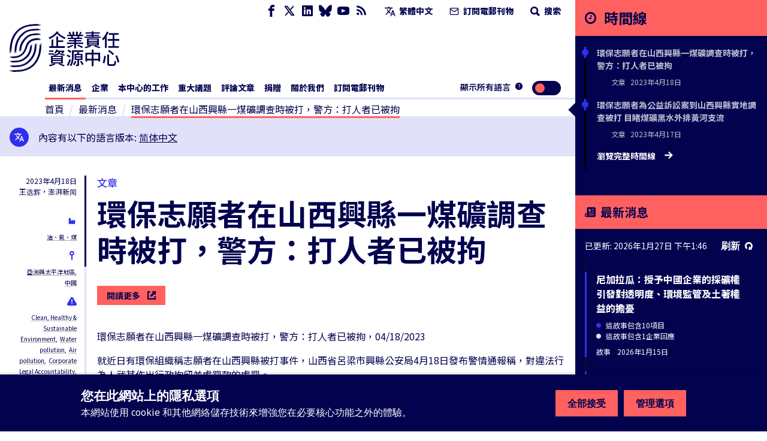

--- FILE ---
content_type: application/javascript; charset=UTF-8
request_url: https://www.business-humanrights.org/cdn-cgi/challenge-platform/scripts/jsd/main.js
body_size: 8349
content:
window._cf_chl_opt={AKGCx8:'b'};~function(z8,Iv,Ig,IB,IH,Id,Ir,z1,z2,z4){z8=i,function(M,I,zb,z7,z,G){for(zb={M:275,I:388,z:185,G:159,k:322,y:259,h:329,U:158,s:178,c:207,V:235,W:263,a:173},z7=i,z=M();!![];)try{if(G=-parseInt(z7(zb.M))/1*(parseInt(z7(zb.I))/2)+parseInt(z7(zb.z))/3+-parseInt(z7(zb.G))/4*(parseInt(z7(zb.k))/5)+-parseInt(z7(zb.y))/6*(-parseInt(z7(zb.h))/7)+-parseInt(z7(zb.U))/8*(parseInt(z7(zb.s))/9)+-parseInt(z7(zb.c))/10*(parseInt(z7(zb.V))/11)+parseInt(z7(zb.W))/12*(parseInt(z7(zb.a))/13),I===G)break;else z.push(z.shift())}catch(k){z.push(z.shift())}}(x,686941),Iv=this||self,Ig=Iv[z8(261)],IB=null,IH=IZ(),Id={},Id[z8(281)]='o',Id[z8(282)]='s',Id[z8(310)]='u',Id[z8(286)]='z',Id[z8(385)]='n',Id[z8(265)]='I',Id[z8(318)]='b',Ir=Id,Iv[z8(352)]=function(M,I,z,G,Gn,GA,GR,za,y,U,s,V,W,Y,Q){if(Gn={M:198,I:341,z:170,G:196,k:351,y:196,h:157,U:333,s:371,c:333,V:371,W:375,a:167,m:163,Y:335,Q:238,l:276,T:325,S:325,K:221},GA={M:151,I:163,z:230,G:220,k:221},GR={M:175,I:212,z:152,G:156},za=z8,y={'lnAJW':function(T,S){return T+S},'deEwW':function(T,S){return T+S},'ZxsAf':function(T,S){return S===T},'Zylwk':function(T,S){return T(S)},'jcVCX':function(T,S,K,L){return T(S,K,L)},'WtitY':function(T,S,K){return T(S,K)}},null===I||y[za(Gn.M)](void 0,I))return G;for(U=y[za(Gn.I)](z0,I),M[za(Gn.z)][za(Gn.G)]&&(U=U[za(Gn.k)](M[za(Gn.z)][za(Gn.y)](I))),U=M[za(Gn.h)][za(Gn.U)]&&M[za(Gn.s)]?M[za(Gn.h)][za(Gn.c)](new M[(za(Gn.V))](U)):function(T,zm,S){for(zm=za,T[zm(GA.M)](),S=0;S<T[zm(GA.I)];T[S]===T[y[zm(GA.z)](S,1)]?T[zm(GA.G)](y[zm(GA.k)](S,1),1):S+=1);return T}(U),s='nAsAaAb'.split('A'),s=s[za(Gn.W)][za(Gn.a)](s),V=0;V<U[za(Gn.m)];W=U[V],Y=y[za(Gn.Y)](It,M,I,W),s(Y)?(Q=Y==='s'&&!M[za(Gn.Q)](I[W]),za(Gn.l)===z+W?h(z+W,Y):Q||y[za(Gn.T)](h,z+W,I[W])):y[za(Gn.S)](h,y[za(Gn.K)](z,W),Y),V++);return G;function h(T,S,zW){zW=i,Object[zW(GR.M)][zW(GR.I)][zW(GR.z)](G,S)||(G[S]=[]),G[S][zW(GR.G)](T)}},z1=z8(234)[z8(228)](';'),z2=z1[z8(375)][z8(167)](z1),Iv[z8(377)]=function(M,I,Ge,GB,zq,z,G,k,y,h){for(Ge={M:232,I:163,z:237,G:194,k:163,y:237,h:307,U:283,s:156,c:384,V:255},GB={M:239},zq=z8,z={'jBZtm':function(U,s){return U+s},'UPsyL':function(U,s){return s===U},'qJWYR':function(U,s){return U<s},'nRoiC':function(U,s){return U(s)},'kfpqk':function(U,s){return U+s}},G=Object[zq(Ge.M)](I),k=0;k<G[zq(Ge.I)];k++)if(y=G[k],z[zq(Ge.z)]('f',y)&&(y='N'),M[y]){for(h=0;z[zq(Ge.G)](h,I[G[k]][zq(Ge.k)]);z[zq(Ge.y)](-1,M[y][zq(Ge.h)](I[G[k]][h]))&&(z[zq(Ge.U)](z2,I[G[k]][h])||M[y][zq(Ge.s)](z[zq(Ge.c)]('o.',I[G[k]][h]))),h++);}else M[y]=I[G[k]][zq(Ge.V)](function(U,zY){return zY=zq,z[zY(GB.M)]('o.',U)})},z4=function(pV,pc,pU,pu,ph,py,zl,I,z,G,k){return pV={M:240,I:305,z:379,G:378,k:247,y:184},pc={M:295,I:298,z:327,G:327,k:295,y:241,h:248,U:365,s:362,c:258,V:378,W:380,a:326,m:347,Y:190,Q:369,l:258,T:287,S:174,K:364,L:188,o:156,R:258,A:188,n:287,J:353,P:317,b:258,v:382,g:317,B:349,e:174,E:219,j:236,C:222,F:257},pU={M:323,I:163},pu={M:315},ph={M:163,I:222,z:175,G:212,k:152,y:175,h:212,U:203,s:315,c:156,V:315,W:203,a:323,m:156,Y:204,Q:264,l:345,T:244,S:324,K:287,L:392,o:258,R:174,A:189,n:374,J:279,P:175,b:264,v:156,g:254,B:391,e:379,E:251,j:174,C:156,F:382,D:347,O:187,N:204,Z:264,H:303,f:154,d:347,X:156,w0:219},py={M:314,I:211,z:323,G:175,k:212,y:152,h:156},zl=z8,I={'FgONO':zl(pV.M),'vpOPY':zl(pV.I),'PPDQE':function(h,U){return U==h},'AgIGo':function(h,U){return h>U},'fTymA':function(h,U){return h|U},'JzVJx':function(h,U){return h-U},'KvnBa':function(h,U){return h>U},'MeCEN':function(h,U){return h<<U},'XiblP':function(h,U){return h&U},'hXVRi':function(h,U){return h==U},'FjQKH':function(h,U){return U==h},'CrOAX':function(h,U){return h<U},'wHxrz':function(h,U){return h|U},'bRehH':function(h,U){return h<<U},'YtqkO':function(h,U){return U!==h},'prHLX':function(h,U){return h<<U},'lKueJ':function(h,U){return U===h},'JQCoc':zl(pV.z),'HpUzE':function(h,U){return U&h},'XuDQP':function(y,h){return y(h)},'pqzrQ':function(h,U){return U==h},'YKdVt':function(h,U){return U|h},'ffboL':function(h,U){return U&h},'yXQYG':function(h,U){return U!==h},'NMEDU':function(y,h){return y(h)},'ZIDGR':zl(pV.G),'mlMln':function(h,U){return h==U},'WNiig':function(h,U){return U*h},'quoli':function(y,h){return y(h)},'Wimuf':function(h,U){return h!=U},'ItXUY':function(h,U){return h*U},'nrjUI':function(y,h){return y(h)},'cyUQZ':function(h,U){return h*U},'vCKKm':function(h,U){return h===U},'izpDI':function(h,U){return h+U}},z=String[zl(pV.k)],G={'h':function(y,pk,zT){if(pk={M:372,I:222},zT=zl,I[zT(py.M)]!==I[zT(py.I)])return I[zT(py.z)](null,y)?'':G.g(y,6,function(h,zS){return zS=zT,zS(pk.M)[zS(pk.I)](h)});else s[zT(py.G)][zT(py.k)][zT(py.y)](c,V)||(W[a]=[]),m[Y][zT(py.h)](Q)},'g':function(y,U,s,zK,V,W,Y,Q,T,S,K,L,o,R,A,J,P,B){if(zK=zl,y==null)return'';for(W={},Y={},Q='',T=2,S=3,K=2,L=[],o=0,R=0,A=0;A<y[zK(ph.M)];A+=1)if(J=y[zK(ph.I)](A),Object[zK(ph.z)][zK(ph.G)][zK(ph.k)](W,J)||(W[J]=S++,Y[J]=!0),P=Q+J,Object[zK(ph.z)][zK(ph.G)][zK(ph.k)](W,P))Q=P;else{if(Object[zK(ph.y)][zK(ph.h)][zK(ph.k)](Y,Q)){if(I[zK(ph.U)](256,Q[zK(ph.s)](0))){for(V=0;V<K;o<<=1,U-1==R?(R=0,L[zK(ph.c)](s(o)),o=0):R++,V++);for(B=Q[zK(ph.V)](0),V=0;I[zK(ph.W)](8,V);o=1&B|o<<1.44,I[zK(ph.a)](R,U-1)?(R=0,L[zK(ph.m)](s(o)),o=0):R++,B>>=1,V++);}else{for(B=1,V=0;V<K;o=I[zK(ph.Y)](o<<1.06,B),R==I[zK(ph.Q)](U,1)?(R=0,L[zK(ph.c)](s(o)),o=0):R++,B=0,V++);for(B=Q[zK(ph.V)](0),V=0;I[zK(ph.l)](16,V);o=I[zK(ph.T)](o,1)|I[zK(ph.S)](B,1),I[zK(ph.K)](R,U-1)?(R=0,L[zK(ph.c)](s(o)),o=0):R++,B>>=1,V++);}T--,I[zK(ph.L)](0,T)&&(T=Math[zK(ph.o)](2,K),K++),delete Y[Q]}else for(B=W[Q],V=0;I[zK(ph.R)](V,K);o=I[zK(ph.A)](I[zK(ph.n)](o,1),1&B),R==U-1?(R=0,L[zK(ph.c)](s(o)),o=0):R++,B>>=1,V++);Q=(T--,0==T&&(T=Math[zK(ph.o)](2,K),K++),W[P]=S++,String(J))}if(I[zK(ph.J)]('',Q)){if(Object[zK(ph.P)][zK(ph.G)][zK(ph.k)](Y,Q)){if(256>Q[zK(ph.s)](0)){for(V=0;V<K;o<<=1,R==I[zK(ph.b)](U,1)?(R=0,L[zK(ph.v)](s(o)),o=0):R++,V++);for(B=Q[zK(ph.V)](0),V=0;8>V;o=I[zK(ph.g)](o,1)|B&1.74,U-1==R?(R=0,L[zK(ph.m)](s(o)),o=0):R++,B>>=1,V++);}else if(I[zK(ph.B)](zK(ph.e),I[zK(ph.E)])){for(B=1,V=0;I[zK(ph.j)](V,K);o=I[zK(ph.A)](o<<1.25,B),R==U-1?(R=0,L[zK(ph.C)](s(o)),o=0):R++,B=0,V++);for(B=Q[zK(ph.s)](0),V=0;16>V;o=o<<1.7|I[zK(ph.F)](B,1),R==U-1?(R=0,L[zK(ph.c)](I[zK(ph.D)](s,o)),o=0):R++,B>>=1,V++);}else return;T--,I[zK(ph.O)](0,T)&&(T=Math[zK(ph.o)](2,K),K++),delete Y[Q]}else for(B=W[Q],V=0;I[zK(ph.R)](V,K);o=I[zK(ph.N)](o<<1,1&B),R==I[zK(ph.Z)](U,1)?(R=0,L[zK(ph.c)](s(o)),o=0):R++,B>>=1,V++);T--,0==T&&K++}for(B=2,V=0;V<K;o=I[zK(ph.H)](o<<1,I[zK(ph.f)](B,1)),U-1==R?(R=0,L[zK(ph.C)](I[zK(ph.d)](s,o)),o=0):R++,B>>=1,V++);for(;;)if(o<<=1,U-1==R){L[zK(ph.X)](I[zK(ph.D)](s,o));break}else R++;return L[zK(ph.w0)]('')},'j':function(y,zL){return zL=zl,I[zL(pU.M)](null,y)?'':y==''?null:G.i(y[zL(pU.I)],32768,function(h,zo){return zo=zL,y[zo(pu.M)](h)})},'i':function(y,U,s,zR,V,W,Y,Q,T,S,K,L,o,R,A,J,P,B,j,E){if(zR=zl,V={},V[zR(pc.M)]=function(C,F){return C!==F},W=V,I[zR(pc.I)](zR(pc.z),zR(pc.G)))y(),W[zR(pc.k)](S[zR(pc.y)],zR(pc.h))&&(V[zR(pc.U)]=W,A());else{for(Y=[],Q=4,T=4,S=3,K=[],R=I[zR(pc.s)](s,0),A=U,J=1,L=0;3>L;Y[L]=L,L+=1);for(P=0,B=Math[zR(pc.c)](2,2),o=1;B!=o;)if(zR(pc.V)===I[zR(pc.W)])E=R&A,A>>=1,I[zR(pc.a)](0,A)&&(A=U,R=I[zR(pc.m)](s,J++)),P|=I[zR(pc.Y)](0<E?1:0,o),o<<=1;else return z[zR(pc.Q)]()<G;switch(P){case 0:for(P=0,B=Math[zR(pc.l)](2,8),o=1;o!=B;E=R&A,A>>=1,I[zR(pc.T)](0,A)&&(A=U,R=I[zR(pc.m)](s,J++)),P|=(I[zR(pc.S)](0,E)?1:0)*o,o<<=1);j=I[zR(pc.K)](z,P);break;case 1:for(P=0,B=Math[zR(pc.c)](2,16),o=1;I[zR(pc.L)](o,B);E=R&A,A>>=1,A==0&&(A=U,R=I[zR(pc.s)](s,J++)),P|=(I[zR(pc.S)](0,E)?1:0)*o,o<<=1);j=z(P);break;case 2:return''}for(L=Y[3]=j,K[zR(pc.o)](j);;){if(J>y)return'';for(P=0,B=Math[zR(pc.R)](2,S),o=1;I[zR(pc.A)](o,B);E=R&A,A>>=1,I[zR(pc.n)](0,A)&&(A=U,R=s(J++)),P|=I[zR(pc.J)](I[zR(pc.S)](0,E)?1:0,o),o<<=1);switch(j=P){case 0:for(P=0,B=Math[zR(pc.l)](2,8),o=1;I[zR(pc.L)](o,B);E=R&A,A>>=1,0==A&&(A=U,R=s(J++)),P|=(0<E?1:0)*o,o<<=1);Y[T++]=I[zR(pc.P)](z,P),j=T-1,Q--;break;case 1:for(P=0,B=Math[zR(pc.b)](2,16),o=1;I[zR(pc.A)](o,B);E=I[zR(pc.v)](R,A),A>>=1,0==A&&(A=U,R=I[zR(pc.g)](s,J++)),P|=I[zR(pc.B)](I[zR(pc.e)](0,E)?1:0,o),o<<=1);Y[T++]=z(P),j=T-1,Q--;break;case 2:return K[zR(pc.E)]('')}if(Q==0&&(Q=Math[zR(pc.l)](2,S),S++),Y[j])j=Y[j];else if(I[zR(pc.j)](j,T))j=L+L[zR(pc.C)](0);else return null;K[zR(pc.o)](j),Y[T++]=I[zR(pc.F)](L,j[zR(pc.C)](0)),Q--,L=j,0==Q&&(Q=Math[zR(pc.c)](2,S),S++)}}}},k={},k[zl(pV.y)]=G.h,k}(),z5();function z5(pL,pK,pT,zA,M,I,z,G,k){if(pL={M:248,I:277,z:272,G:169,k:256,y:241,h:309,U:355,s:268,c:278,V:365},pK={M:241,I:248,z:365,G:215},pT={M:150,I:266},zA=z8,M={'KmjCM':function(y){return y()},'IGmUW':function(y,h){return y(h)},'fHNJk':function(y){return y()},'WogGI':function(y){return y()},'DGIFH':function(h,U){return U!==h},'kEYIp':zA(pL.M),'AKppa':function(y){return y()},'Gztmt':zA(pL.I)},I=Iv[zA(pL.z)],!I)return;if(!M[zA(pL.G)](IO))return;(z=![],G=function(zn){if(zn=zA,!z){if(z=!![],!M[zn(pT.M)](IO))return;M[zn(pT.I)](Ie,function(y){z6(I,y)})}},M[zA(pL.k)](Ig[zA(pL.y)],M[zA(pL.h)]))?M[zA(pL.U)](G):Iv[zA(pL.s)]?Ig[zA(pL.s)](M[zA(pL.c)],G):(k=Ig[zA(pL.V)]||function(){},Ig[zA(pL.V)]=function(zJ){zJ=zA,k(),Ig[zJ(pK.M)]!==zJ(pK.I)&&(Ig[zJ(pK.z)]=k,M[zJ(pK.G)](G))})}function It(I,z,G,Gq,zc,k,y,h,U){y=(Gq={M:331,I:209,z:274,G:281,k:356,y:358,h:331,U:209,s:274,c:356,V:290,W:301,a:301,m:157,Y:348,Q:290},zc=z8,k={},k[zc(Gq.M)]=function(s,V){return s==V},k[zc(Gq.I)]=function(s,V){return V===s},k[zc(Gq.z)]=zc(Gq.G),k[zc(Gq.k)]=function(s,V){return V==s},k[zc(Gq.y)]=function(s,V){return s===V},k);try{h=z[G]}catch(s){return'i'}if(y[zc(Gq.h)](null,h))return y[zc(Gq.U)](void 0,h)?'u':'x';if(y[zc(Gq.s)]==typeof h)try{if(y[zc(Gq.c)](zc(Gq.V),typeof h[zc(Gq.W)]))return h[zc(Gq.a)](function(){}),'p'}catch(V){}return I[zc(Gq.m)][zc(Gq.Y)](h)?'a':y[zc(Gq.y)](h,I[zc(Gq.m)])?'D':h===!0?'T':y[zc(Gq.U)](!1,h)?'F':(U=typeof h,zc(Gq.Q)==U?IX(I,h)?'N':'f':Ir[U]||'?')}function If(k,y,Gu,zU,h,U,s,c,V,W,a,m,Y,Q,l,T){if(Gu={M:229,I:321,z:312,G:227,k:267,y:285,h:294,U:192,s:172,c:183,V:153,W:225,a:304,m:197,Y:243,Q:228,l:337,T:193,S:224,K:319,L:319,o:155,R:337,A:162,n:337,J:162,P:354,b:337,v:166,g:350,B:218,e:272,E:226,j:387,C:316,F:293,D:292,O:217,N:160,Z:184,H:344},zU=z8,h={},h[zU(Gu.M)]=zU(Gu.I),h[zU(Gu.z)]=zU(Gu.G),h[zU(Gu.k)]=function(S,K){return S+K},h[zU(Gu.y)]=function(S,K){return S+K},h[zU(Gu.h)]=zU(Gu.U),h[zU(Gu.s)]=zU(Gu.c),h[zU(Gu.V)]=zU(Gu.W),U=h,!IF(0))return![];c=(s={},s[zU(Gu.a)]=k,s[zU(Gu.m)]=y,s);try{if(zU(Gu.Y)===U[zU(Gu.M)])return;else for(V=U[zU(Gu.z)][zU(Gu.Q)]('|'),W=0;!![];){switch(V[W++]){case'0':a=U[zU(Gu.k)](U[zU(Gu.y)](U[zU(Gu.h)]+Iv[zU(Gu.l)][zU(Gu.T)]+zU(Gu.S),Q.r),U[zU(Gu.s)]);continue;case'1':Y=(m={},m[zU(Gu.K)]=Iv[zU(Gu.l)][zU(Gu.L)],m[zU(Gu.o)]=Iv[zU(Gu.R)][zU(Gu.o)],m[zU(Gu.A)]=Iv[zU(Gu.n)][zU(Gu.J)],m[zU(Gu.P)]=Iv[zU(Gu.b)][zU(Gu.v)],m[zU(Gu.g)]=IH,m);continue;case'2':T[zU(Gu.B)]=function(){};continue;case'3':Q=Iv[zU(Gu.e)];continue;case'4':T[zU(Gu.E)](U[zU(Gu.V)],a);continue;case'5':T[zU(Gu.j)]=2500;continue;case'6':l={},l[zU(Gu.C)]=c,l[zU(Gu.F)]=Y,l[zU(Gu.D)]=zU(Gu.O),T[zU(Gu.N)](z4[zU(Gu.Z)](l));continue;case'7':T=new Iv[(zU(Gu.H))]();continue}break}}catch(K){}}function IO(G7,zG,I,z,G,k,y){return G7={M:161,I:328,z:383,G:161,k:360},zG=z8,I={},I[zG(G7.M)]=function(h,U){return h/U},I[zG(G7.I)]=function(h,U){return h>U},z=I,G=3600,k=ID(),y=Math[zG(G7.z)](z[zG(G7.G)](Date[zG(G7.k)](),1e3)),z[zG(G7.I)](y-k,G)?![]:!![]}function IZ(Gp,zu){return Gp={M:201},zu=z8,crypto&&crypto[zu(Gp.M)]?crypto[zu(Gp.M)]():''}function IC(G0,zM,M,I){if(G0={M:231,I:339,z:339,G:205,k:289,y:164,h:156,U:165,s:315,c:359,V:210,W:156,a:177},zM=z8,M={'CfEHu':function(z,G){return z<G},'yLmcr':function(z,G){return z|G},'mofbv':function(z,G){return z(G)},'dFoSG':function(z,G){return z<<G},'vmTRj':function(z,G){return z&G},'feHsy':function(z,G){return z===G},'iETkr':function(z,G){return z(G)},'fVVvZ':function(z,G,k){return z(G,k)}},I=IE(),I===null)return;if(IB){if(M[zM(G0.M)](zM(G0.I),zM(G0.z)))M[zM(G0.G)](clearTimeout,IB);else{for(C=1,F=0;M[zM(G0.k)](D,O);Z=M[zM(G0.y)](H<<1,f),X-1==d?(w0=0,w1[zM(G0.h)](M[zM(G0.U)](w2,w3)),w4=0):w5++,w6=0,N++);for(w7=w8[zM(G0.s)](0),w9=0;16>ww;wi=M[zM(G0.y)](M[zM(G0.c)](wM,1),M[zM(G0.V)](wI,1)),wG-1==wz?(wp=0,wk[zM(G0.W)](wy(wh)),wu=0):wU++,ws>>=1,wx++);}}IB=M[zM(G0.a)](setTimeout,function(){Ie()},I*1e3)}function Ij(zD,zi,M){return zD={M:332},zi=z8,M={'vOsud':function(I){return I()}},M[zi(zD.M)](IE)!==null}function z0(I,GQ,zV,z,G,k){for(GQ={M:180,I:180,z:351,G:232,k:250},zV=z8,z={},z[zV(GQ.M)]=function(h,U){return U!==h},G=z,k=[];G[zV(GQ.I)](null,I);k=k[zV(GQ.z)](Object[zV(GQ.G)](I)),I=Object[zV(GQ.k)](I));return k}function IN(M,I,GG,Gz,GI,GM,zp,z,G,k,y){GG={M:288,I:225,z:192,G:363,k:272,y:179,h:337,U:344,s:226,c:366,V:206,W:337,a:193,m:191,Y:168,Q:334,l:186,T:387,S:218,K:268,L:277,o:213,R:389,A:330,n:361,J:361,P:246,b:361,v:246,g:168,B:160,e:184,E:269},Gz={M:370,I:182},GI={M:252,I:376,z:271,G:370,k:313,y:216,h:343,U:376},GM={M:216,I:387},zp=z8,z={'LWeWb':function(h,U){return h(U)},'OJpTV':function(h,U){return h>=U},'mFBDh':function(h,U){return h<U},'rEmAj':function(h,U){return h(U)},'VqeVe':zp(GG.M),'CJqXd':zp(GG.I),'HExKg':zp(GG.z),'gCtPk':zp(GG.G),'bvGnL':function(h){return h()}},G=Iv[zp(GG.k)],console[zp(GG.y)](Iv[zp(GG.h)]),k=new Iv[(zp(GG.U))](),k[zp(GG.s)](z[zp(GG.c)],z[zp(GG.V)]+Iv[zp(GG.W)][zp(GG.a)]+z[zp(GG.m)]+G.r),G[zp(GG.Y)]&&(zp(GG.Q)!==zp(GG.l)?(k[zp(GG.T)]=5e3,k[zp(GG.S)]=function(zk){zk=zp,z[zk(GM.M)](I,zk(GM.I))}):z[zp(GG.K)](zp(GG.L),G)),k[zp(GG.o)]=function(zy){zy=zp,z[zy(GI.M)](k[zy(GI.I)],200)&&z[zy(GI.z)](k[zy(GI.I)],300)?z[zy(GI.G)](I,zy(GI.k)):z[zy(GI.y)](I,zy(GI.h)+k[zy(GI.U)])},k[zp(GG.R)]=function(zh){zh=zp,z[zh(Gz.M)](I,z[zh(Gz.I)])},y={'t':z[zp(GG.A)](ID),'lhr':Ig[zp(GG.n)]&&Ig[zp(GG.J)][zp(GG.P)]?Ig[zp(GG.b)][zp(GG.v)]:'','api':G[zp(GG.g)]?!![]:![],'c':Ij(),'payload':M},k[zp(GG.B)](z4[zp(GG.e)](JSON[zp(GG.E)](y)))}function z3(GE,zQ,G,k,y,h,U,s,c){k=(GE={M:284,I:214,z:202,G:273,k:249,y:368,h:381,U:296,s:373,c:291,V:171,W:208,a:297},zQ=z8,G={},G[zQ(GE.M)]=zQ(GE.I),G);try{return y=Ig[zQ(GE.z)](zQ(GE.G)),y[zQ(GE.k)]=k[zQ(GE.M)],y[zQ(GE.y)]='-1',Ig[zQ(GE.h)][zQ(GE.U)](y),h=y[zQ(GE.s)],U={},U=pRIb1(h,h,'',U),U=pRIb1(h,h[zQ(GE.c)]||h[zQ(GE.V)],'n.',U),U=pRIb1(h,y[zQ(GE.W)],'d.',U),Ig[zQ(GE.h)][zQ(GE.a)](y),s={},s.r=U,s.e=null,s}catch(V){return c={},c.r={},c.e=V,c}}function IF(I,G2,zI,z,G){return G2={M:302,I:302,z:369},zI=z8,z={},z[zI(G2.M)]=function(k,h){return k<h},G=z,G[zI(G2.I)](Math[zI(G2.z)](),I)}function i(w,M,I,z){return w=w-150,I=x(),z=I[w],z}function x(pn){return pn='open,3|0|7|4|5|2|1|6,split,IUnhy,lnAJW,feHsy,keys,detail,_cf_chl_opt;JJgc4;PJAn2;kJOnV9;IWJi4;OHeaY1;DqMg0;FKmRv9;LpvFx1;cAdz2;PqBHf2;nFZCC5;ddwW5;pRIb1;rxvNi8;RrrrA2;erHi9,12323091XFDHMp,vCKKm,UPsyL,isNaN,jBZtm,yAioN,readyState,gxVTf,Chomz,MeCEN,FcZuD,href,fromCharCode,loading,style,getPrototypeOf,JQCoc,OJpTV,YQfZn,prHLX,map,DGIFH,izpDI,pow,582KGfHyt,Function,document,parent,546420EncDJJ,JzVJx,bigint,IGmUW,sxfwr,addEventListener,stringify,postMessage,mFBDh,__CF$cv$params,iframe,bGYnI,43867GwaYon,d.cookie,DOMContentLoaded,Gztmt,YtqkO,KTDmi,object,string,nRoiC,iSrCd,yRArG,symbol,hXVRi,xhr-error,CfEHu,function,clientInformation,source,chctx,PHiMJ,xHVYm,appendChild,removeChild,yXQYG,event,BTIYw,catch,capFr,YKdVt,AdeF3,OCKim,3|2|1|4|0,indexOf,cloudflare-invisible,kEYIp,undefined,sQLrV,OqBYY,success,FgONO,charCodeAt,errorInfoObject,nrjUI,boolean,CnwA5,iTywp,tafHC,200foosWq,PPDQE,XiblP,WtitY,mlMln,cciIt,rpbAh,25585qzblrb,bvGnL,YVKRk,vOsud,from,ELwmP,jcVCX,[native code],_cf_chl_opt,rntIs,GHhGd,zqGMQ,Zylwk,error,http-code:,XMLHttpRequest,KvnBa,sid,XuDQP,isArray,cyUQZ,JBxy9,concat,pRIb1,ItXUY,pkLOA2,AKppa,KLbFo,xTCpn,Fxvnh,dFoSG,now,location,NMEDU,/jsd/oneshot/d251aa49a8a3/0.6982590283728048:1769520393:XMm_cWwj7g9EIyOd6X1jbpjaAQxNjl1lZlPXnqoc8_k/,quoli,onreadystatechange,CJqXd,sjbBO,tabIndex,random,rEmAj,Set,okySpqBUj8$veITfaF-hR7dxHnMYENCX94Z+lWDViwzQg6trb0Jm23sLc5OKuPA1G,contentWindow,bRehH,includes,status,rxvNi8,lfizC,VldcO,ZIDGR,body,HpUzE,floor,kfpqk,number,dnaoU,timeout,2DxVZfL,onerror,error on cf_chl_props,lKueJ,FjQKH,KmjCM,sort,call,QHjMv,ffboL,SSTpq3,push,Array,16nIejWD,76468ymAPXH,send,bLXzJ,LRmiB4,length,yLmcr,mofbv,aUjz8,bind,api,WogGI,Object,navigator,ceqbn,611zyazaJ,CrOAX,prototype,UqwJc,fVVvZ,1902384tTflqx,log,icdRp,QYFSi,VqeVe,/invisible/jsd,qpTWI,1631523ybmqIw,QGXtJ,pqzrQ,Wimuf,wHxrz,WNiig,gCtPk,/cdn-cgi/challenge-platform/h/,AKGCx8,qJWYR,KIMIe,getOwnPropertyNames,TYlZ6,ZxsAf,njXfe,toString,randomUUID,createElement,AgIGo,fTymA,iETkr,HExKg,10WnIxIV,contentDocument,MClXN,vmTRj,vpOPY,hasOwnProperty,onload,display: none,fHNJk,LWeWb,jsd,ontimeout,join,splice,deEwW,charAt,UPuiz,/b/ov1/0.6982590283728048:1769520393:XMm_cWwj7g9EIyOd6X1jbpjaAQxNjl1lZlPXnqoc8_k/,POST'.split(','),x=function(){return pn},x()}function ID(G4,zz,M,I){return G4={M:272,I:383,z:300},zz=z8,M={'BTIYw':function(z,G){return z(G)}},I=Iv[zz(G4.M)],Math[zz(G4.I)](+M[zz(G4.z)](atob,I.t))}function IE(zC,zx,I,z,G,k,y,h){for(zC={M:386,I:253,z:385,G:306,k:228,y:272,h:386,U:253},zx=z8,I={},I[zx(zC.M)]=function(U,s){return s!==U},I[zx(zC.I)]=zx(zC.z),z=I,G=zx(zC.G)[zx(zC.k)]('|'),k=0;!![];){switch(G[k++]){case'0':return y;case'1':y=h.i;continue;case'2':if(!h)return null;continue;case'3':h=Iv[zx(zC.y)];continue;case'4':if(z[zx(zC.h)](typeof y,z[zx(zC.U)])||y<30)return null;continue}break}}function Ie(M,zE,ze,z9,I,z){zE={M:313,I:308,z:290,G:390},ze={M:223,I:311,z:280,G:367,k:338,y:168,h:357,U:292,s:308,c:346,V:299,W:262,a:270,m:292,Y:245,Q:346,l:342,T:233,S:262,K:270,L:320},z9=z8,I={'xTCpn':z9(zE.M),'FcZuD':z9(zE.I),'UPuiz':function(G,k){return k===G},'sQLrV':z9(zE.z),'KTDmi':function(G,k){return G===k},'iTywp':function(G,k){return G(k)}},z=z3(),IN(z.r,function(G,zw,y,h){if(zw=z9,I[zw(ze.M)](typeof M,I[zw(ze.I)])){if(I[zw(ze.z)](zw(ze.G),zw(ze.k))){if(!U[zw(ze.y)])return;s===I[zw(ze.h)]?(y={},y[zw(ze.U)]=zw(ze.s),y[zw(ze.c)]=Q.r,y[zw(ze.V)]=I[zw(ze.h)],Y[zw(ze.W)][zw(ze.a)](y,'*')):(h={},h[zw(ze.m)]=I[zw(ze.Y)],h[zw(ze.Q)]=T.r,h[zw(ze.V)]=zw(ze.l),h[zw(ze.T)]=S,l[zw(ze.S)][zw(ze.K)](h,'*'))}else I[zw(ze.L)](M,G)}IC()}),z.e&&If(z9(zE.G),z.e)}function z6(G,k,pA,zP,y,h,U,s){if(pA={M:340,I:176,z:181,G:313,k:195,y:308,h:168,U:176,s:181,c:176,V:199,W:199,a:292,m:195,Y:346,Q:299,l:262,T:270,S:195,K:346,L:342,o:233,R:270},zP=z8,y={},y[zP(pA.M)]=function(c,V){return c+V},y[zP(pA.I)]=function(c,V){return c===V},y[zP(pA.z)]=zP(pA.G),y[zP(pA.k)]=zP(pA.y),h=y,!G[zP(pA.h)])return;if(h[zP(pA.U)](k,h[zP(pA.s)])){if(h[zP(pA.c)](zP(pA.V),zP(pA.W)))U={},U[zP(pA.a)]=h[zP(pA.m)],U[zP(pA.Y)]=G.r,U[zP(pA.Q)]=h[zP(pA.z)],Iv[zP(pA.l)][zP(pA.T)](U,'*');else return h[zP(pA.M)]('o.',U)}else s={},s[zP(pA.a)]=h[zP(pA.S)],s[zP(pA.K)]=G.r,s[zP(pA.Q)]=zP(pA.L),s[zP(pA.o)]=k,Iv[zP(pA.l)][zP(pA.R)](s,'*')}function IX(I,z,Gs,zs,G,k){return Gs={M:242,I:260,z:242,G:260,k:175,y:200,h:152,U:307,s:336},zs=z8,G={},G[zs(Gs.M)]=function(h,U){return h<U},k=G,z instanceof I[zs(Gs.I)]&&k[zs(Gs.z)](0,I[zs(Gs.G)][zs(Gs.k)][zs(Gs.y)][zs(Gs.h)](z)[zs(Gs.U)](zs(Gs.s)))}}()

--- FILE ---
content_type: text/javascript
request_url: https://www.business-humanrights.org/static/dist/jsi18n/zh-hant/djangojs.310669e89355.js
body_size: 5238
content:


'use strict';
{
  const globals = this;
  const django = globals.django || (globals.django = {});

  
  django.pluralidx = function(n) {
    const v = 0;
    if (typeof v === 'boolean') {
      return v ? 1 : 0;
    } else {
      return v;
    }
  };
  

  /* gettext library */

  django.catalog = django.catalog || {};
  
  const newcatalog = {
    " is not available in your current language": " \u6c92\u6709\u60a8\u7684\u8a9e\u8a00\u7248\u672c",
    "%(sel)s of %(cnt)s selected": [
      "%(cnt)s \u4e2d %(sel)s \u500b\u88ab\u9078"
    ],
    "%s Contract matches your search": [
      "%s \u5408\u540c\u7b26\u5408\u60a8\u7684\u641c\u5c0b"
    ],
    "%s Contracts match your search": "%s \u5408\u540c\u7b26\u5408\u60a8\u7684\u641c\u5c0b",
    "%s allegation against related project": [
      "%s\u9805\u6307\u63a7\u91dd\u5c0d\u6709\u95dc\u9805\u76ee"
    ],
    "%s allegation directly against this company": [
      "%s\u9805\u6307\u63a7\u91dd\u5c0d\u6b64\u516c\u53f8"
    ],
    "%s allegation directly against this project": [
      "%s\u9805\u6307\u63a7\u91dd\u5c0d\u6b64\u9805\u76ee"
    ],
    "%s project in tracker": [
      "%s\u9805\u76ee\u5728\u8ffd\u8e64\u5668"
    ],
    "%s result was found for this company on Contracts": [
      "\u627e\u5230%s\u9805\u8207\u6b64\u516c\u53f8\u76f8\u95dc\u5408\u540c\u7684\u7d50\u679c"
    ],
    "%s results": "%s\u7d50\u679c",
    "%s results were found for this company on Contracts": [
      "\u627e\u5230%s\u9805\u8207\u6b64\u516c\u53f8\u76f8\u95dc\u5408\u540c\u7684\u7d50\u679c"
    ],
    "6 a.m.": "\u4e0a\u5348 6 \u9ede",
    "6 p.m.": "\u4e0b\u5348 6 \u9ede",
    "AND operator": "\u548c\u904b\u7b97\u7b26",
    "Accept all": "\u5168\u90e8\u63a5\u53d7",
    "Add a comment": "\u6dfb\u52a0\u6ce8\u91cb",
    "Against related companies": "\u91dd\u5c0d\u6709\u95dc\u516c\u53f8",
    "Against related projects": "\u91dd\u5c0d\u6709\u95dc\u9805\u76ee",
    "Against this company": "\u91dd\u5c0d\u6b64\u516c\u53f8",
    "Against this project": "\u91dd\u5c0d\u6b64\u9805\u76ee",
    "Allegation": "\u6307\u63a7",
    "Allegation Pages": "\u6307\u63a7\u9801\u9762",
    "Allegations": "\u6307\u63a7",
    "Alt text": "\u66ff\u4ee3\u6587\u5b57",
    "Analytics cookie": "\u5206\u6790cookie",
    "April": "\u56db\u6708",
    "Are you sure?": "\u4f60\u78ba\u5b9a\u55ce\uff1f",
    "August": "\u516b\u6708",
    "Available %s": "\u53ef\u7528 %s",
    "Available languages": "\u73fe\u6709\u7684\u8a9e\u8a00\u7248\u672c",
    "Broken link": "\u7121\u6548\u9023\u7d50",
    "Can't find what you're looking for?": "\u627e\u4e0d\u5230\u60a8\u8981\u67e5\u627e\u7684\u5167\u5bb9\uff1f",
    "Cancel": "\u53d6\u6d88",
    "Choose": "\u9078\u53d6",
    "Choose a Date": "\u9078\u64c7\u4e00\u500b\u65e5\u671f",
    "Choose a Time": "\u9078\u64c7\u4e00\u500b\u6642\u9593",
    "Choose a time": "\u9078\u64c7\u4e00\u500b\u6642\u9593",
    "Choose all": "\u5168\u9078",
    "Chosen %s": "%s \u88ab\u9078",
    "Clear all filters": "\u6e05\u9664\u6240\u6709\u7be9\u9078",
    "Click Here": "\u9ede\u64ca\u9019\u88e1",
    "Click for more information": "\u9ede\u64ca\u7372\u5f97\u66f4\u591a\u8cc7\u8a0a",
    "Click to choose all %s at once.": "\u9ede\u64ca\u4ee5\u4e00\u6b21\u9078\u53d6\u6240\u6709\u7684 %s",
    "Click to remove all chosen %s at once.": "\u9ede\u64ca\u4ee5\u4e00\u6b21\u79fb\u9664\u6240\u6709\u9078\u53d6\u7684 %s",
    "Close": "\u95dc\u9589",
    "Close filters": "\u95dc\u9589\u7be9\u9078",
    "Comment": "\u8a55\u8ad6",
    "Companies": "\u4f01\u696d",
    "Company": "\u4f01\u696d",
    "Company Profile": "\u4f01\u696d\u5c08\u9801",
    "Company Sectors": "\u516c\u53f8\u884c\u696d",
    "Contains": "\u5305\u542b",
    "Contract": "\u5408\u540c",
    "Dashboard": "\u63a7\u5236\u9762\u677f",
    "Data Source": "\u6578\u64da\u6e90",
    "Data Usage and Cookies Policy": "\u6578\u64da\u4f7f\u7528\u548c Cookie \u653f\u7b56",
    "Date range": "\u65e5\u671f\u7bc4\u570d",
    "December": "\u5341\u4e8c\u6708",
    "Decline all": "\u5168\u90e8\u62d2\u7d55",
    "Delete": "\u522a\u9664",
    "Deleting": "\u522a\u9664\u4e2d",
    "Dismiss": "\u53d6\u6d88",
    "Edit": "\u7de8\u8f2f",
    "Edit '%(title)s'": "\u7de8\u8f2f '%(title)s'",
    "Edit your account": "\u7de8\u8f2f\u5e33\u865f",
    "Explore more": "\u63a2\u7d22\u66f4\u591a",
    "February": "\u4e8c\u6708",
    "Filter": "\u7be9\u9078",
    "Filter data": "\u7be9\u9078\u6578\u64da",
    "Find contracts related to this company": "\u641c\u5c0b\u8207\u6b64\u516c\u53f8\u76f8\u95dc\u7684\u5408\u540c",
    "For more information on our use of web storage, please refer to our": "\u6709\u95dc\u6211\u5011\u4f7f\u7528\u7db2\u7d61\u5132\u5b58\u6280\u8853\u7684\u66f4\u591a\u8cc7\u8a0a\uff0c\u8acb\u53c3\u95b1\u6211\u5011\u7684",
    "Full Dashboard": "\u5b8c\u6574\u5c08\u9801",
    "HRD Attacks": "\u91dd\u5c0d\u4eba\u6b0a\u634d\u885b\u8005\u7684\u653b\u64ca",
    "HRD Attacks:": "\u91dd\u5c0d\u4eba\u6b0a\u634d\u885b\u8005\u7684\u653b\u64ca\uff1a",
    "Headquarters": "\u7e3d\u90e8",
    "Hide": "\u96b1\u85cf",
    "Horizontal line": "\u6c34\u5e73\u7dda",
    "Indicators": "\u6307\u6a19",
    "Issue references:": "\u53c3\u8003\uff1a",
    "January": "\u4e00\u6708",
    "July": "\u4e03\u6708",
    "June": "\u516d\u6708",
    "Latest news items": "\u6700\u65b0\u6d88\u606f",
    "Lawsuit Profiles": "\u8a34\u8a1f\u6a94\u6848",
    "Line break": "\u63db\u884c",
    "Load more": "\u52a0\u8f09\u66f4\u591a",
    "Loading\u2026": "\u6b63\u5728\u8f09\u5165...",
    "Main menu": "\u4e3b\u76ee\u9304",
    "Manage choices": "\u7ba1\u7406\u9078\u9805",
    "March": "\u4e09\u6708",
    "May": "\u4e94\u6708",
    "Midnight": "\u5348\u591c",
    "Missing document": "\u907a\u5931\u6587\u4ef6",
    "More actions": "\u66f4\u591a\u52d5\u4f5c",
    "N/A": "\u4e0d\u9069\u7528",
    "No companies related to allegations match your search": "\u6c92\u6709\u516c\u53f8\u7b26\u5408\u60a8\u7684\u641c\u5c0b",
    "No news found in your language. ": "\u6c92\u5728\u60a8\u7684\u8a9e\u8a00\u7248\u672c\u627e\u5230\u65b0\u805e\u3002 ",
    "No news found in your language. Try switching to all languages.": "\u6c92\u5728\u60a8\u7684\u8a9e\u8a00\u7248\u672c\u627e\u5230\u65b0\u805e\u3002\u5207\u63db\u5230\u6240\u6709\u8a9e\u8a00\u3002",
    "No projects related to allegations match your search": "\u6c92\u6709\u9805\u76ee\u7b26\u5408\u60a8\u7684\u641c\u5c0b",
    "No results": "\u6c92\u6709\u7d50\u679c",
    "Noon": "\u4e2d\u5348",
    "Note: You are %s hour ahead of server time.": [
      "\u5099\u8a3b\uff1a\u60a8\u7684\u96fb\u8166\u6642\u9593\u6bd4\u4f3a\u670d\u5668\u5feb %s \u5c0f\u6642\u3002"
    ],
    "Note: You are %s hour behind server time.": [
      "\u5099\u8a3b\uff1a\u60a8\u7684\u96fb\u8166\u6642\u9593\u6bd4\u4f3a\u670d\u5668\u6162 %s \u5c0f\u6642\u3002"
    ],
    "November": "\u5341\u4e00\u6708",
    "Now": "\u73fe\u5728",
    "OR operator": "\u6216\u904b\u7b97\u7b26",
    "October": "\u5341\u6708",
    "Operator": "\u904b\u7b97\u7b26",
    "Page": "\u9801\u9762",
    "Page explorer": "\u9801\u9762\u700f\u89bd\u5668",
    "Pages": "\u9801\u9762",
    "Part of": "\u90e8\u5206",
    "Privacy": "\u96b1\u79c1",
    "Privacy information": "\u96b1\u79c1\u8cc7\u8a0a",
    "Project": "\u9805\u76ee",
    "Projects": "\u9805\u76ee",
    "Promotional cookies": "\u5e02\u5834\u71df\u92b7cookies",
    "RSS Feed": "\u7c21\u6613\u8cc7\u8a0a\u805a\u5408",
    "RSS feed": "RSS\u6458\u8981",
    "Read more": "\u95b1\u8b80\u66f4\u591a",
    "Refresh": "\u5237\u65b0",
    "Related Companies": "\u76f8\u95dc\u516c\u53f8",
    "Related Projects": "\u6709\u95dc\u9805\u76ee",
    "Relationship": "\u95dc\u4fc2",
    "Reload saved content": "\u91cd\u65b0\u52a0\u8f09\u5df2\u4fdd\u5b58\u5167\u5bb9",
    "Reload the page": "\u5237\u65b0\u9801\u9762",
    "Remove": "\u79fb\u9664",
    "Remove all": "\u5168\u90e8\u79fb\u9664",
    "Reply": "\u56de\u8986",
    "Resolve": "\u89e3\u6c7a",
    "Responding to": "\u56de\u61c9",
    "Response Rate": "\u56de\u61c9\u7387",
    "Response Requests": "\u7f6e\u8a55\u8acb\u6c42",
    "Retry": "\u91cd\u8a66",
    "Save": "\u5132\u5b58",
    "Saving...": "\u5132\u5b58\u4e2d...",
    "Search": "\u641c\u5c0b",
    "Search by company": "\u641c\u5c0b\u516c\u53f8",
    "Search by project": "\u4ee5\u9805\u76ee\u641c\u5c0b",
    "Search for a name": "\u641c\u5c0b\u95dc\u9375\u5b57",
    "Search for keywords": "\u641c\u5c0b\u95dc\u9375\u5b57",
    "Searching\u2026": "\u641c\u5c0b\u4e2d\u2026",
    "See all": "\u67e5\u770b\u5168\u90e8",
    "Select end date": "\u9078\u64c7\u7d50\u675f\u65e5\u671f",
    "Select start date": "\u9078\u64c7\u958b\u59cb\u65e5\u671f",
    "September": "\u4e5d\u6708",
    "Server Error": "\u4f3a\u670d\u5668\u932f\u8aa4",
    "Show": "\u986f\u793a",
    "Show error": "\u986f\u793a\u932f\u8aa4",
    "Show latest content": "\u986f\u793a\u6700\u65b0\u5167\u5bb9",
    "Stakeholders": "\u5229\u76ca\u76f8\u95dc\u8005",
    "The editor just crashed. Content has been reset to the last saved version.": "\u7de8\u8f2f\u5668\u5d29\u6f70\u4e86\uff0c\u5167\u5bb9\u88ab\u91cd\u65b0\u8a2d\u7f6e\u70ba\u6700\u5f8c\u4fdd\u5b58\u7684\u7248\u672c\u3002",
    "This ": "\u9019 ",
    "This field is required.": "\u5fc5\u8981\u6b04\u4f4d",
    "This is the list of available %s. You may choose some by selecting them in the box below and then clicking the \"Choose\" arrow between the two boxes.": "\u53ef\u7528\u7684 %s \u5217\u8868\u3002\u4f60\u53ef\u4ee5\u5728\u4e0b\u65b9\u7684\u65b9\u6846\u5167\u9078\u64c7\u5f8c\uff0c\u9ede\u64ca\u5169\u500b\u65b9\u6846\u4e2d\u7684\"\u9078\u53d6\"\u7bad\u982d\u4ee5\u9078\u53d6\u3002",
    "This is the list of chosen %s. You may remove some by selecting them in the box below and then clicking the \"Remove\" arrow between the two boxes.": "\u9078\u53d6\u7684 %s \u5217\u8868\u3002\u4f60\u53ef\u4ee5\u5728\u4e0b\u65b9\u7684\u65b9\u6846\u5167\u9078\u64c7\u5f8c\uff0c\u9ede\u64ca\u5169\u500b\u65b9\u6846\u4e2d\u7684\"\u79fb\u9664\"\u7bad\u982d\u4ee5\u79fb\u9664\u3002",
    "This site uses cookies and other web storage technologies to enhance your experience beyond necessary core functionality.": "\u672c\u7db2\u7ad9\u4f7f\u7528 cookie \u548c\u5176\u4ed6\u7db2\u7d61\u5132\u5b58\u6280\u8853\u4f86\u589e\u5f37\u60a8\u5728\u5fc5\u8981\u6838\u5fc3\u529f\u80fd\u4e4b\u5916\u7684\u9ad4\u9a57\u3002",
    "This site uses cookies and other web storage technologies. You can set your privacy choices below. Changes will take effect immediately.": "\u672c\u7db2\u7ad9\u4f7f\u7528 cookie \u548c\u5176\u4ed6\u7db2\u7d61\u5b58\u5132\u6280\u8853\u3002\u60a8\u53ef\u4ee5\u5728\u4e0b\u65b9\u8a2d\u7f6e\u60a8\u7684\u96b1\u79c1\u9078\u9805\u3002\u60a8\u6240\u4f5c\u7684\u66f4\u6539\u5c07\u7acb\u5373\u751f\u6548\u3002",
    "This story contains %s item": [
      "\u9019\u6545\u4e8b\u5305\u542b%s\u9805\u76ee"
    ],
    "This story contains 1 company response": [
      "\u9019\u6545\u4e8b\u5305\u542b%s\u4f01\u696d\u56de\u61c9"
    ],
    "This story contains 1 item": [
      "\u9019\u6545\u4e8b\u5305\u542b%s\u9805\u76ee"
    ],
    "To see all languages, use the toggle in the menu": "\u5982\u9700\u67e5\u770b\u6240\u6709\u8a9e\u8a00\uff0c\u8acb\u4f7f\u7528\u83dc\u55ae\u4e2d\u7684\u5207\u63db\u6309\u9215",
    "Today": "\u4eca\u5929",
    "Tomorrow": "\u660e\u5929",
    "Try switching to all languages.": "\u8acb\u5207\u63db\u5230\u6240\u6709\u8a9e\u8a00\u3002",
    "Try using our filters for more targeted results": "\u5617\u8a66\u4f7f\u7528\u6211\u5011\u7684\u7be9\u9078\u5668\uff0c\u4ee5\u7372\u5f97\u66f4\u7cbe\u6e96\u7684\u7d50\u679c",
    "Type into this box to filter down the list of available %s.": "\u8f38\u5165\u5230\u9019\u500b\u65b9\u6846\u4ee5\u904e\u6ffe\u53ef\u7528\u7684 %s \u5217\u8868\u3002",
    "Updated": "\u5df2\u66f4\u65b0",
    "Use OR to expand your results to include any of the selected criteria within a field. Use AND to narrow your results to only those that include ALL of the selected criteria.": "\u4f7f\u7528\u201c\u6216\u201d\u4f86\u64f4\u5c55\u641c\u7d22\u7d50\u679c\uff0c\u4ee5\u5305\u542b\u6240\u9078\u5b57\u6bb5\u4e2d\u7684\u4efb\u4f55\u4e00\u500b\u689d\u4ef6\u3002\u4f7f\u7528\u201c\u548c\u201d\u4f86\u7e2e\u5c0f\u641c\u7d22\u7d50\u679c\uff0c\u4ee5\u50c5\u5305\u542b\u6240\u6709\u6240\u9078\u689d\u4ef6\u7684\u689d\u76ee\u3002",
    "View Dashboard": "\u67e5\u770b\u5c08\u9801",
    "View child pages of '%(title)s'": "\u6aa2\u8996 '%(title)s' \u5b50\u9801\u9762",
    "Want to see all languages? Use the toggle": "\u60f3\u8981\u67e5\u770b\u6240\u6709\u8a9e\u8a00\uff1f\u4f7f\u7528\u5207\u63db\u6309\u9215\u3002",
    "We share news and updates on business and human rights through third party platforms, including social media and search engines. These cookies help us to understand the performance of these promotions.": "\u6211\u5011\u5f9e\u7b2c\u4e09\u65b9\u7db2\u7ad9\u7372\u5f97\u4f01\u696d\u8cac\u4efb\u8cc7\u8a0a\uff0c\u7576\u4e2d\u5305\u62ec\u793e\u4ea4\u5a92\u9ad4\u548c\u641c\u5c0b\u5f15\u64ce\u3002\u9019\u4e9bcookie\u5354\u52a9\u6211\u5011\u7406\u89e3\u76f8\u95dc\u700f\u89bd\u6578\u64da\u3002",
    "When you access our website we use Google Analytics to collect information on your visit. Accepting this cookie will allow us to understand more details about your journey, and improve how we surface information. All analytics information is anonymous and we do not use it to identify you. Google provides a Google Analytics opt-out add on for all popular browsers.": "\u60a8\u700f\u89bd\u672c\u7db2\u9801\u6642\u6211\u5011\u5c07\u4ee5Google Analytics\u6536\u96c6\u4fe1\u606f\u3002\u63a5\u53d7\u6b64cookie\u5c07\u6709\u52a9\u6211\u5011\u7406\u89e3\u60a8\u7684\u700f\u89bd\u8cc7\u8a0a\uff0c\u4e26\u5354\u52a9\u6211\u5011\u6539\u5584\u5448\u73fe\u8cc7\u8a0a\u7684\u65b9\u6cd5\u3002\u6240\u6709\u5206\u6790\u8cc7\u8a0a\u90fd\u4ee5\u533f\u540d\u65b9\u5f0f\u6536\u96c6\uff0c\u6211\u5011\u4e26\u4e0d\u80fd\u7528\u76f8\u95dc\u8cc7\u8a0a\u5f97\u5230\u60a8\u7684\u500b\u4eba\u4fe1\u606f\u3002\u8c37\u6b4c\u5728\u6240\u6709\u4e3b\u8981\u700f\u89bd\u5668\u4e2d\u90fd\u63d0\u4f9b\u9000\u51faGoogle Analytics\u7684\u6dfb\u52a0\u61c9\u7528\u7a0b\u5f0f\u3002",
    "While you're here, could you support our work?": "\u6211\u5011\u8aa0\u9080\u60a8\u6350\u6b3e\u652f\u6301\u672c\u4e2d\u5fc3\u7684\u5de5\u4f5c",
    "Yesterday": "\u6628\u5929",
    "You have selected an action, and you haven't made any changes on individual fields. You're probably looking for the Go button rather than the Save button.": "\u4f60\u5df2\u9078\u4e86\u4e00\u500b\u52d5\u4f5c, \u4f46\u6c92\u6709\u4efb\u4f55\u6539\u8b8a\u3002\u4f60\u53ef\u80fd\u52d5\u5230 '\u53bb' \u6309\u9215, \u800c\u4e0d\u662f '\u5132\u5b58' \u6309\u9215\u3002",
    "You have selected an action, but you haven't saved your changes to individual fields yet. Please click OK to save. You'll need to re-run the action.": "\u4f60\u5df2\u9078\u4e86\u4e00\u500b\u52d5\u4f5c, \u4f46\u6709\u4e00\u500b\u53ef\u7de8\u8f2f\u6b04\u4f4d\u7684\u8b8a\u66f4\u5c1a\u672a\u5132\u5b58\u3002\u8acb\u9ede\u9078 OK \u9032\u884c\u5132\u5b58\u3002\u4f60\u9700\u8981\u91cd\u65b0\u57f7\u884c\u8a72\u52d5\u4f5c\u3002",
    "You have unsaved changes on individual editable fields. If you run an action, your unsaved changes will be lost.": "\u4f60\u5c1a\u672a\u5132\u5b58\u4e00\u500b\u53ef\u7de8\u8f2f\u6b04\u4f4d\u7684\u8b8a\u66f4\u3002\u5982\u679c\u4f60\u57f7\u884c\u52d5\u4f5c, \u672a\u5132\u5b58\u7684\u8b8a\u66f4\u5c07\u6703\u907a\u5931\u3002",
    "Your privacy choices for this site": "\u60a8\u5728\u6b64\u7db2\u7ad9\u4e0a\u7684\u96b1\u79c1\u9078\u9805",
    "and": "\u548c",
    "and %s other story": [
      "\u548c%s\u5176\u4ed6\u6545\u4e8b"
    ],
    "company non response": "\u4f01\u696d\u672a\u56de\u61c9",
    "company non responses": "\u4f01\u696d\u672a\u56de\u61c9",
    "company response": "\u4f01\u696d\u56de\u61c9",
    "company responses": "\u4f01\u696d\u56de\u61c9",
    "one letter Friday\u0004F": "\u4e94",
    "one letter Monday\u0004M": "\u4e00",
    "one letter Saturday\u0004S": "\u516d",
    "one letter Sunday\u0004S": "\u65e5",
    "one letter Thursday\u0004T": "\u56db",
    "one letter Tuesday\u0004T": "\u4e8c",
    "one letter Wednesday\u0004W": "\u4e09",
    "references:": "\u53c3\u8003\uff1a"
  };
  for (const key in newcatalog) {
    django.catalog[key] = newcatalog[key];
  }
  

  if (!django.jsi18n_initialized) {
    django.gettext = function(msgid) {
      const value = django.catalog[msgid];
      if (typeof value === 'undefined') {
        return msgid;
      } else {
        return (typeof value === 'string') ? value : value[0];
      }
    };

    django.ngettext = function(singular, plural, count) {
      const value = django.catalog[singular];
      if (typeof value === 'undefined') {
        return (count == 1) ? singular : plural;
      } else {
        return value.constructor === Array ? value[django.pluralidx(count)] : value;
      }
    };

    django.gettext_noop = function(msgid) { return msgid; };

    django.pgettext = function(context, msgid) {
      let value = django.gettext(context + '\x04' + msgid);
      if (value.includes('\x04')) {
        value = msgid;
      }
      return value;
    };

    django.npgettext = function(context, singular, plural, count) {
      let value = django.ngettext(context + '\x04' + singular, context + '\x04' + plural, count);
      if (value.includes('\x04')) {
        value = django.ngettext(singular, plural, count);
      }
      return value;
    };

    django.interpolate = function(fmt, obj, named) {
      if (named) {
        return fmt.replace(/%\(\w+\)s/g, function(match){return String(obj[match.slice(2,-2)])});
      } else {
        return fmt.replace(/%s/g, function(match){return String(obj.shift())});
      }
    };


    /* formatting library */

    django.formats = {
    "DATETIME_FORMAT": "Y\u5e74n\u6708j\u65e5 H:i",
    "DATETIME_INPUT_FORMATS": [
      "%Y/%m/%d %H:%M",
      "%Y-%m-%d %H:%M",
      "%Y\u5e74%n\u6708%j\u65e5 %H:%M",
      "%Y/%m/%d %H:%M:%S",
      "%Y-%m-%d %H:%M:%S",
      "%Y\u5e74%n\u6708%j\u65e5 %H:%M:%S",
      "%Y/%m/%d %H:%M:%S.%f",
      "%Y-%m-%d %H:%M:%S.%f",
      "%Y\u5e74%n\u6708%j\u65e5 %H:%n:%S.%f",
      "%Y-%m-%d"
    ],
    "DATE_FORMAT": "Y\u5e74n\u6708j\u65e5",
    "DATE_INPUT_FORMATS": [
      "%Y/%m/%d",
      "%Y-%m-%d",
      "%Y\u5e74%n\u6708%j\u65e5"
    ],
    "DECIMAL_SEPARATOR": ".",
    "FIRST_DAY_OF_WEEK": 1,
    "MONTH_DAY_FORMAT": "m\u6708j\u65e5",
    "NUMBER_GROUPING": 4,
    "SHORT_DATETIME_FORMAT": "Y\u5e74n\u6708j\u65e5 H:i",
    "SHORT_DATE_FORMAT": "Y\u5e74n\u6708j\u65e5",
    "THOUSAND_SEPARATOR": "",
    "TIME_FORMAT": "H:i",
    "TIME_INPUT_FORMATS": [
      "%H:%M",
      "%H:%M:%S",
      "%H:%M:%S.%f"
    ],
    "YEAR_MONTH_FORMAT": "Y\u5e74n\u6708"
  };

    django.get_format = function(format_type) {
      const value = django.formats[format_type];
      if (typeof value === 'undefined') {
        return format_type;
      } else {
        return value;
      }
    };

    /* add to global namespace */
    globals.pluralidx = django.pluralidx;
    globals.gettext = django.gettext;
    globals.ngettext = django.ngettext;
    globals.gettext_noop = django.gettext_noop;
    globals.pgettext = django.pgettext;
    globals.npgettext = django.npgettext;
    globals.interpolate = django.interpolate;
    globals.get_format = django.get_format;

    django.jsi18n_initialized = true;
  }
};

